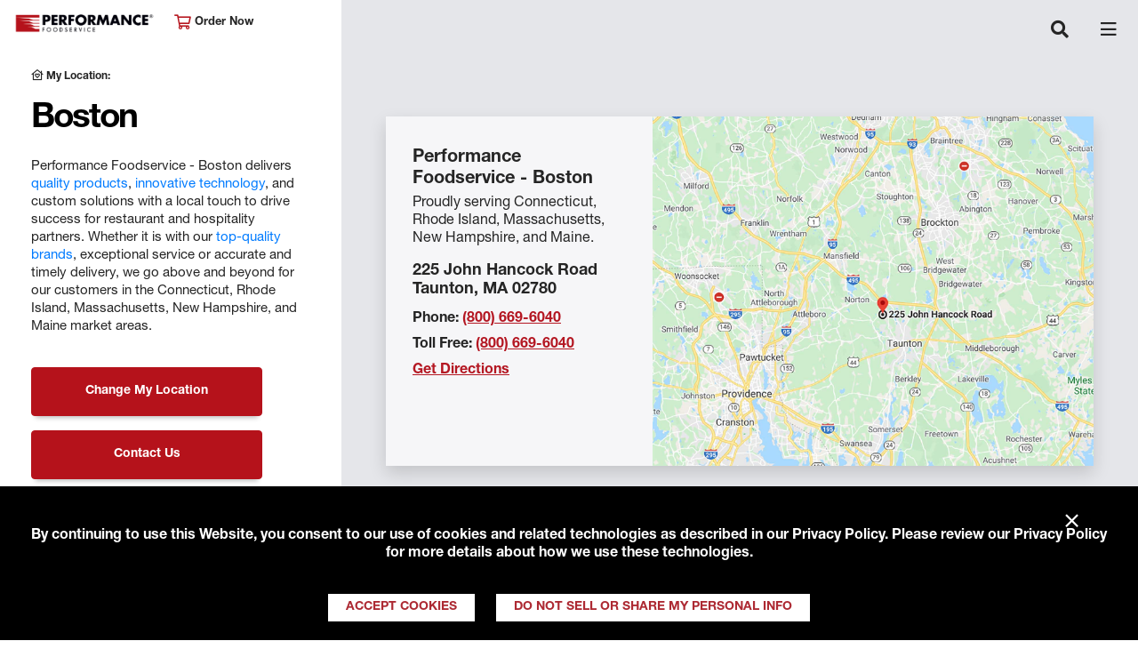

--- FILE ---
content_type: text/html; charset=utf-8
request_url: https://www.performancefoodservice.com/Our-Locations/Boston?set=true
body_size: 62577
content:
<!doctype html>

<html class="no-js" lang="en">

<head>
    <script>
var consentGiven =  
document 
.cookie 
.split(';') 
.filter(function(item){ 
return item.trim().indexOf("tracking_consent_") === 0}) 
.filter(function(item){ 
var segments = item.trim().split('='); 
if(segments && segments.length === 2 && segments[1] === 'yes'){ 
return true; 
} 
return false;}) 
.length > 0; 
if(consentGiven){ 
console.log('Consent cookie found and was accepted, loading Google Analytics.'); 
<!-- Google Tag Manager --> 
(function(w,d,s,l,i){w[l]=w[l]||[];w[l].push({'gtm.start': 
new Date().getTime(),event:'gtm.js'});var f=d.getElementsByTagName(s)[0], 
j=d.createElement(s),dl=l!='dataLayer'?'&l='+l:'';j.async=true;j.src= 
'https://www.googletagmanager.com/gtm.js?id='+i+dl;f.parentNode.insertBefore(j,f); 
})(window,document,'script','dataLayer','GTM-WF6B9GS'); 
<!-- End Google Tag Manager --> 
<!-- Global site tag (gtag.js) - Google Analytics --> 
var script = document.createElement('script'); 
script.setAttribute('async', ''); 
script.setAttribute('src', 'https://www.googletagmanager.com/gtag/js?id=UA-16011485-1'); 
document.head.appendChild(script); 
window.dataLayer = window.dataLayer || []; 
function gtag() { dataLayer.push(arguments); } 
gtag('js', new Date()); 
gtag('config', 'UA-16011485-1'); 
gtag('config', 'G-J0D2V98V9Z'); 
} 
else { 
console.log('Consent cookie not found or was not accepted, suppressing Google Analytics.'); 
} 
</script>
    <style>
  #RAAWebApp {
    margin-top: 10px !important;
    height: 350px !important;
  }
</style>

<script type="text/javascript" src="https://apex-prod-login.aws.roadnet.com/ActiveAlert/webapp/js/raa.js"></script>

<script type="text/javascript" src="https://apex-prod-login.aws.roadnet.com/ActiveAlert/webapp/js/raa.config.js"></script>

<script type="text/javascript" src="https://apex-prod-login.aws.roadnet.com/ActiveAlert/webapp/js/roadnet-active-alert.js"></script>

<script src=" https://kit.fontawesome.com/7b3393fdc6.js" crossorigin="anonymous"></script>

<script type="text/javascript">

    window.onload=function() {

        RoadnetActiveAlert.deploy({

            recipient: "ALLCUSTOMERS",

            id: "RAAWebApp",

            customerId: "0015000000XUM11",

            businessUnit:"MERCHANTSFS",

            quantityAliasId: "1"

        });

    };

</script>
    


    <script type="application/ld+json">
{
  "@context": "https://schema.org",
  "@type": "LocalBusiness",
  "name": "Performance Foodservice - Boston",
  "image": "https://www.performancefoodservice.com/-/media/PFS/Header/logo-pfs.png",
  "@id": "https://www.performancefoodservice.com/Our-Locations/Boston",
  "url": "https://www.performancefoodservice.com/Our-Locations/Boston",
  "telephone": "8006696040",
  "address": {
    "@type": "PostalAddress",
    "streetAddress": "225 John Hancock Road",
    "addressLocality": "Taunton",
    "addressRegion": "MA",
    "postalCode": "02780",
    "addressCountry": "US"
  },
  "geo": {
    "@type": "GeoCoordinates",
    "latitude": "41.9445168",
    "longitude": "-71.13705159999999"
  }  
}
</script>
    

    <meta charset="utf-8">
    
    <title>Food Service &amp; Restaurant Supply Boston, MA | Performance Foodservice</title>
    <meta name="description" content="Performance Foodservice provides food and resources for restaurants. Proudly serving Connecticut, Rhode Island, Massachusetts, New Hampshire, and Maine.">
    
    <meta name="format-detection" content="telephone=no">

    <meta http-equiv="X-UA-Compatible" content="IE=edge">
    <meta name="viewport" content="width=device-width, initial-scale=1" />
    <meta name="CODE_LANGUAGE" content="C#" />
    <meta name="vs_defaultClientScript" content="JavaScript" />
    <meta name="vs_targetSchema" content="http://schemas.microsoft.com/intellisense/ie5" />

    <meta property="og:title" content="Food Service &amp; Restaurant Supply Boston, MA | Performance Foodservice" />
    <meta property="og:description" content="Performance Foodservice provides food and resources for restaurants. Proudly serving Connecticut, Rhode Island, Massachusetts, New Hampshire, and Maine." />
    <meta property="og:image" content="https://www.performancefoodservice.com/-/media/PFS/Header/logo-pfs.png" />
    <meta property="og:url" content="http://www.performancefoodservice.com/Our-Locations/Boston?set=true" />
    <meta name="keywords" content="Performance Foodservice, Roma Foods, West Creek Foods, restaurant food supplier, foodservice supplier, premium food products" />

    <!-- <link rel="apple-touch-icon" href="icon.png"> -->
    <!-- TODO - favicon-->

    <link href="https://fonts.googleapis.com/css?family=Montserrat:400,700" rel="stylesheet">

    <link rel="stylesheet" href="/Sites/PFS/UI/dist/styles/main.bundle.css">
    <link rel="stylesheet" href="/Sites/Common/css/skip-to-main.css">
    <link rel="stylesheet" href="/Sites/Common/css/banner.css">

    <link rel="canonical" href="https://www.performancefoodservice.com/Our-Locations/Boston" />

</head>




<body class="pfs-interior">
    <!-- Google Tag Manager (noscript) -->
    <noscript>
        <iframe src="https://www.googletagmanager.com/ns.html?id=GTM-WF6B9GS"
                height="0" width="0" style="display:none;visibility:hidden"></iframe>
    </noscript>
    <!-- End Google Tag Manager (noscript) -->

    <div id="viewport-mask" class="viewport-mask">
        <div class="viewport-mask-message loading">

            <div class="screen-rotation">
                <i class="far fa-sync-alt"></i>
                <i class="far fa-mobile-android"></i>
                <p>Please rotate your device to view this content.</p>
            </div>

        </div>
    </div>

    

<nav class="pfs-header navbar fixed-top navbar-expand-xl">
    <div class="navbar-head">
        <a class="navbar-brand"
           style="background-image: url(/-/media/PFS/Header/Performancefoodservice-Header-Logo-new.png)" href="/">
            Performance Foodservice
        </a>
        <div class="location-selector">
            <a class="sign-in" href="/Company/Sign-In"><i class="far fa-cart-shopping"></i> Order Now</a>
        </div>
    </div>
    <div class="pfs-header-search-and-hamburger-container">
        <a href="/Company/Sign-In" class="navbar-sign-in">
            <i class="far fa-cart-shopping"></i>
        </a>
        <button class="navbar-search" type="button" aria-expanded="false" aria-label="Toggle navigation">
            <i class="fas fa-search"></i>
        </button>
        <button class="navbar-toggler" type="button" data-toggle="collapse" data-target="#header-navigation" aria-expanded="false" aria-label="Toggle navigation">
            <span class="navbar-toggler-icon"></span>
        </button>
    </div>

    <div class="collapse navbar-collapse justify-content-center" id="header-navigation">
        <ul class="navbar-nav">
                        <li class="nav-item dropdown">
                            <a class="nav-link" href="/About-Performance">
                                About Performance
                            </a>
                            <a class="nav-link-expand-option" aria-expanded="false" role="button" href="javascript:void(0)">
                                Expand About Performance
                            </a>
                            <span class="nav-arrow" data-toggle="dropdown" role="button" aria-haspopup="true" aria-expanded="false">
                                <i class="fas fa-angle-down"></i>
                            </span>
                            <div class="dropdown-menu fade" aria-labelledby="nav-item-df4dbfca-cccc-4c79-85ca-3110a36c4b81">
                                        <span class="dropdown-item"><a href="/About-Performance/Customers-We-Serve">Customers We Serve</a></span>
                                        <span class="dropdown-item"><a href="/About-Performance/Events">Events</a></span>
                                        <span class="dropdown-item"><a href="/About-Performance/Performance-Rewards">Performance Rewards</a></span>
                                        <span class="dropdown-item"><a href="/About-Performance/Leadership">Leadership</a></span>
                                        <span class="dropdown-item"><a href="/About-Performance/Responsibility">Responsibility</a></span>
                            </div>
                        </li>
                        <li class="nav-item dropdown">
                            <a class="nav-link" href="/Products-and-Services">
                                Products &amp; Services
                            </a>
                            <a class="nav-link-expand-option" aria-expanded="false" role="button" href="javascript:void(0)">
                                Expand Products &amp; Services
                            </a>
                            <span class="nav-arrow" data-toggle="dropdown" role="button" aria-haspopup="true" aria-expanded="false">
                                <i class="fas fa-angle-down"></i>
                            </span>
                            <div class="dropdown-menu fade" aria-labelledby="nav-item-d3ec0b13-b8a1-4c51-9ebe-49dc46aee0ac">
                                        <span class="dropdown-item"><a href="/Products-and-Services/Product-Categories">Product Categories</a></span>
                                        <span class="dropdown-item"><a href="/Products-and-Services/New-in-Stock">New in Stock</a></span>
                                        <span class="dropdown-item"><a href="/Products-and-Services/Our-Family-of-Brands">Our Family of Brands</a></span>
                                        <span class="dropdown-item"><a href="/Products-and-Services/Our-Supplier-Partners">Our Supplier Partners</a></span>
                                        <span class="dropdown-item"><a href="/Products-and-Services/Turnkey-Programs">Turnkey Programs</a></span>
                                        <span class="dropdown-item"><a href="/Products-and-Services/Custom-Solutions">Custom Solutions</a></span>
                            </div>
                        </li>
                        <li class="nav-item dropdown">
                            <a class="nav-link" href="/Your-Operation">
                                Your Operation
                            </a>
                            <a class="nav-link-expand-option" aria-expanded="false" role="button" href="javascript:void(0)">
                                Expand Your Operation
                            </a>
                            <span class="nav-arrow" data-toggle="dropdown" role="button" aria-haspopup="true" aria-expanded="false">
                                <i class="fas fa-angle-down"></i>
                            </span>
                            <div class="dropdown-menu fade" aria-labelledby="nav-item-1e940186-57c9-479d-878a-2d39e799b02e">
                                        <span class="dropdown-item"><a href="/Your-Operation/Performance-Rewards">Performance Rewards</a></span>
                                        <span class="dropdown-item"><a href="/Your-Operation/Sharpen-Your-Skills">Sharpen Your Skills</a></span>
                                        <span class="dropdown-item"><a href="/Your-Operation/Market-Trends">Market Trends</a></span>
                                        <span class="dropdown-item"><a href="/Your-Operation/Technology">Technology</a></span>
                                        <span class="dropdown-item"><a href="/Your-Operation/PFG-One-Source-Solution-Partners">PFG One Source Solution Partners</a></span>
                            </div>
                        </li>
                        <li class="nav-item dropdown">
                            <a class="nav-link" href="/Get-Inspired">
                                Get Inspired
                            </a>
                            <a class="nav-link-expand-option" aria-expanded="false" role="button" href="javascript:void(0)">
                                Expand Get Inspired
                            </a>
                            <span class="nav-arrow" data-toggle="dropdown" role="button" aria-haspopup="true" aria-expanded="false">
                                <i class="fas fa-angle-down"></i>
                            </span>
                            <div class="dropdown-menu fade" aria-labelledby="nav-item-8edab114-4ffe-48ff-a2bb-c3b031db95c9">
                                        <span class="dropdown-item"><a href="/Get-Inspired/Fresh-Kitchen-Concepts">Fresh Kitchen Concepts</a></span>
                                        <span class="dropdown-item"><a href="/Get-Inspired/New-in-Stock">New in Stock</a></span>
                                        <span class="dropdown-item"><a href="/Get-Inspired/Chefs-Council">Meet Our Chef&#39;s Council</a></span>
                                        <span class="dropdown-item"><a href="/Get-Inspired/The-DISH">The Dish</a></span>
                                        <span class="dropdown-item"><a href="/Get-Inspired/Recipes">Recipes</a></span>
                                        <span class="dropdown-item"><a href="/Get-Inspired/Newsletter-Signup">Newsletter Signup</a></span>
                            </div>
                        </li>
                        <li class="nav-item dropdown">
                            <a class="nav-link" href="/Join-Our-Family">
                                Join Our Family
                            </a>
                            <a class="nav-link-expand-option" aria-expanded="false" role="button" href="javascript:void(0)">
                                Expand Join Our Family
                            </a>
                            <span class="nav-arrow" data-toggle="dropdown" role="button" aria-haspopup="true" aria-expanded="false">
                                <i class="fas fa-angle-down"></i>
                            </span>
                            <div class="dropdown-menu fade" aria-labelledby="nav-item-3925c55d-a6fd-483d-b379-e17f3f2ed749">
                                        <span class="dropdown-item"><a href="/Join-Our-Family/Become-a-Customer">Become a Customer</a></span>
                                        <span class="dropdown-item"><a href="/Join-Our-Family/Careers">Careers</a></span>
                                        <span class="dropdown-item"><a href="/Join-Our-Family/Drive-With-Us">Drive with Us</a></span>
                                        <span class="dropdown-item"><a href="/Join-Our-Family/Newsletter-Signup">Newsletter Signup</a></span>
                                        <span class="dropdown-item"><a href="https://www.rangeme.com/performancefoodgroup">Become A Supplier</a></span>
                            </div>
                        </li>

        <li class="nav-item d-lg-none nav-red">
            <a class="nav-link" href="/Join-our-Family/Become-a-Customer-Form">
                Become A Customer
            </a>
        </li>
        <li class="nav-item d-lg-none nav-black">
            <a class="nav-link" href="/our-locations">
                View Our Locations
            </a>
            <span class="current-location">
                <i class="far fa-home-heart"></i>
                My Location: Boston
            </span>
            </li>


            <li class="nav-item" id="header-search">
                <button aria-label="Search" class="nav-link search-trigger">
                    <i class="fas fa-search"></i>
                </button>
                <form role="search" class="search-form" action="/Search">
                    <label for="search" class="search-label">Search</label>
                    <input type="text" name="searchTerm" class="form-control search-input">
                    <button type="submit" class="search-submit" aria-label="Search">
                        <span aria-hidden="true"><i class="fas fa-arrow-right"></i></span>
                    </button>
                </form>
            </li>
        </ul>
    </div>
</nav>


<div aria-modal="true" id="search-modal">
    

<!-- START SEARCHBOX COMPONENT -->
<form role="search" class="search-form" id="search" action="/Search">

<label for="searchTerm" class="search-label">Can we help you find something?</label>
    <input type="search" id="searchTerm" name="searchTerm" class="form-control search-input">

    <button type="submit" class="search-submit" aria-label="Search">
        <span aria-hidden="true"><i class="fas fa-arrow-right"></i></span>
    </button>
</form>
<!-- END SEARCHBOX COMPONENT -->
   
    <button type="button" class="close search-close" aria-label="Close">
        <span aria-hidden="true">&times;</span>
    </button>
</div>

    <main id="main" class="main-layout sticky-left-panel ">
        <div class="left-rail">
            <div id="left-panel" class="left-panel">
                


<section class="left-panel-content">
            <span class="content-label"><i class="far fa-home-heart"></i> My Location:</span>

        <h2>Boston</h2>

        <div class="d-sm-none">
            <p style="margin: 0px 0px 11px;">Performance Foodservice - Boston delivers <a href="/Products-and-Services/Product-Categories">quality products</a>, <a href="/Your-Operation/Technology">innovative technology</a>, and custom solutions with a local touch to drive success for restaurant and hospitality partners. Whether it is with our <a href="/Products-and-Services/Our-Family-of-Brands">top-quality brands</a>, exceptional service or accurate and timely delivery, we go above and beyond for our customers in the Connecticut, Rhode Island, Massachusetts, New Hampshire, and Maine market areas. </p>
        </div>

        <div class="d-none d-sm-block">
            <p style="margin: 0px 0px 11px;">Performance Foodservice - Boston delivers <a href="/Products-and-Services/Product-Categories">quality products</a>, <a href="/Your-Operation/Technology">innovative technology</a>, and custom solutions with a local touch to drive success for restaurant and hospitality partners. Whether it is with our <a href="/Products-and-Services/Our-Family-of-Brands">top-quality brands</a>, exceptional service or accurate and timely delivery, we go above and beyond for our customers in the Connecticut, Rhode Island, Massachusetts, New Hampshire, and Maine market areas. </p>
        </div>
    <div class="btn-container">



            <a class="btn btn-primary text-white" href="/our-locations?clear=true">Change My Location</a>
            <a class="btn btn-primary text-white" href="/Company/Contact-Us/Contact-Boston">Contact Us</a>
    </div>
</section>


                <!-- BEGIN ACCOUNT BUTTON CONTAINER COMPONENT -->
                <div class="account-btn-container">
                    <div>
                        <a class="red-hover" href="/Join-our-Family/Become-a-Customer-Form">Become A Customer</a>
                    </div>
                    <div>
                        <a class="red-hover" href="/our-locations">View Our Locations</a>
                    </div>
                </div>
                <!-- END ACCOUNT BUTTON CONTAINER COMPONENT -->
                <!-- BEGIN SOCIAL BUTTON CONTAINER COMPONENT -->
                <div class="social-btn-container">
                        <a aria-label="Share to Facebook" class="yellow-hover" href="https://www.facebook.com/performancefoodservice" target="_blank" rel="noopener noreferrer"><i class="fab fa-facebook-f"></i></a>
                        <a aria-label="Share to Instagram" class="yellow-hover" href="https://www.instagram.com/performancefoodservice/" target="_blank" rel="noopener noreferrer"><i class="fab fa-instagram"></i></a>
                        <a aria-label="Share to LinkedIn" class="yellow-hover" href="https://www.linkedin.com/company/performance-foodservice/" target="_blank" rel="noopener noreferrer"><i class="fab fa-linkedin-in"></i></a>
                        <a aria-label="Share to Youtube" class="yellow-hover" href="https://www.youtube.com/user/PerformanceFS" target="_blank" rel="noopener noreferrer"><i class="fab fa-youtube"></i></a>
                </div>
                <!-- END SOCIAL BUTTON CONTAINER COMPONENT -->

            </div>
        </div>

        <div class="main-content">
            <div>
                


<!-- START LOCATION HERO DETAIL COMPONENT -->
<div class="location-detail-hero">
    <div class="location-detail-hero-info">

        <div class="location-detail-hero-location">
            <h2 class="location-detail-hero-header">Performance Foodservice - Boston</h2>
                <p class="location-detail-hero-areas-served">Proudly serving Connecticut, Rhode Island, Massachusetts, New Hampshire, and Maine.</p>
            <p class="location-detail-hero-address">
                225 John Hancock Road

                <br />Taunton, MA 02780
            </p>

                <p class="location-detail-hero-detail">
                    Phone: <a class="location-detail-hero-link" href="tel:8006696040">(800) 669-6040</a>
                </p>

                <p class="location-detail-hero-detail">
                    Toll Free: <a class="location-detail-hero-link" href="tel:8006696040">(800) 669-6040</a>
                </p>


                <p class="location-detail-hero-detail">
                    <a href="https://www.google.com/maps/dir//225+John+Hancock+Road,+Taunton,+MA+02780/@41.9541345,-71.3996046,10z/data=!4m8!4m7!1m0!1m5!1m1!1s0x89e48b0799c339c5:0x1678b0ffbdab4cbc!2m2!1d-71.1352461!2d41.9446829" class="location-detail-hero-link" >Get Directions</a>
                </p>
        </div>
        <div class="location-detail-hero-quick-links">
            <h2 class="location-detail-hero-header"></h2>
            <ul class="location-detail-hero-list">

                                                                            </ul>
        </div>

    </div>

<a href="https://www.google.com/maps/dir//225+John+Hancock+Road,+Taunton,+MA+02780/@41.9541345,-71.3996046,10z/data=!4m8!4m7!1m0!1m5!1m1!1s0x89e48b0799c339c5:0x1678b0ffbdab4cbc!2m2!1d-71.1352461!2d41.9446829" class="location-detail-hero-map" aria-label="Location Map" title="Location Map" aria-labelledby="0ab4a154-bbdf-4842-be62-36b884d5aea7" >            <div class="location-detail-hero-map" style="background-image: url(/-/media/PFS/Locations/Detail/performancefoodservice-OurLocations-Boston2-detail.jpg);"></div>
</a></div>
<!-- END LOCATION HERO DETAIL COMPONENT -->
    <!-- BEGIN CARD horizontal COMPONENT MARKUP -->
    <div class="pfs-carousel pfs-carousel pfs-carousel-hcard">

        <div class="heading-container">

                <h2 class="heading-title">Featured Brands</h2>

        </div>


        <div class="swiper-container">
            <div class="swiper-wrapper">

                    <!-- START CARD -->
                    <div class="swiper-slide">
                        <div class="card pfs-card-horizontal pfs-card-horizontal-paragraph">
                            <div class="row">

                                <div class="card-img-container" style="background-image: url(/-/media/PFS/Feature/Brand-Logo-Images/performancefoodservice-Brands-BountifulHarvestNEW-ft.jpg);"></div>

                                <div class="card-body-container">

                                    <div class="card-body">


                                        <h2 class="card-title">
                                            <a href="" target="">Bountiful Harvest</a>
                                        </h2>
                                        <p class="card-paragraph">Bountiful Harvest offers delicious frozen potatoes and French fries, as well as minimally processed produce in canned, refrigerated, frozen and dried formats.</p>
                                    </div>
                                    <div class="card-link-cont">
                                        <a href="" target=""></a>
                                    </div>
                                </div>
                            </div>
                        </div>
                    </div>
                    <!-- END CARD -->
                    <!-- START CARD -->
                    <div class="swiper-slide">
                        <div class="card pfs-card-horizontal pfs-card-horizontal-paragraph">
                            <div class="row">

                                <div class="card-img-container" style="background-image: url(/-/media/PFS/Feature/Brand-Logo-Images/performancefoodservice-brands-BrickfireBakery-ft.jpg);"></div>

                                <div class="card-body-container">

                                    <div class="card-body">


                                        <h2 class="card-title">
                                            <a href="" target="">Brickfire Bakery</a>
                                        </h2>
                                        <p class="card-paragraph">Brickfire Bakery&#174; incorporates wholesome ingredients and traditional recipes to deliver raw, par-baked and finished goods that combine delicious flavor with operator convenience.</p>
                                    </div>
                                    <div class="card-link-cont">
                                        <a href="" target=""></a>
                                    </div>
                                </div>
                            </div>
                        </div>
                    </div>
                    <!-- END CARD -->
                    <!-- START CARD -->
                    <div class="swiper-slide">
                        <div class="card pfs-card-horizontal pfs-card-horizontal-paragraph">
                            <div class="row">

                                <div class="card-img-container" style="background-image: url(/-/media/PFS/Feature/Brand-Logo-Images/performancefoodservice-brands-CobblestreetMKT-ft.jpg);"></div>

                                <div class="card-body-container">

                                    <div class="card-body">


                                        <h2 class="card-title">
                                            <a href="" target="">Cobblestreet MKT.</a>
                                        </h2>
                                        <p class="card-paragraph">From the beautifully-browned roasted meats to the farmhouse and American classic cheeses, and all the accompanying comforts of a classic delicatessen, Cobblestreet MKT. delivers.</p>
                                    </div>
                                    <div class="card-link-cont">
                                        <a href="" target=""></a>
                                    </div>
                                </div>
                            </div>
                        </div>
                    </div>
                    <!-- END CARD -->
                    <!-- START CARD -->
                    <div class="swiper-slide">
                        <div class="card pfs-card-horizontal pfs-card-horizontal-paragraph">
                            <div class="row">

                                <div class="card-img-container" style="background-image: url(/-/media/PFS/Feature/Brand-Logo-Images/performancefoodservice-brands-CulinarySecrets-ft.jpg);"></div>

                                <div class="card-body-container">

                                    <div class="card-body">


                                        <h2 class="card-title">
                                            <a href="" target="">Culinary Secrets</a>
                                        </h2>
                                        <p class="card-paragraph">A trusted selection of food essentials that keeps the pantry well-stocked – and keeps you cooking your best.</p>
                                    </div>
                                    <div class="card-link-cont">
                                        <a href="" target=""></a>
                                    </div>
                                </div>
                            </div>
                        </div>
                    </div>
                    <!-- END CARD -->
                    <!-- START CARD -->
                    <div class="swiper-slide">
                        <div class="card pfs-card-horizontal pfs-card-horizontal-paragraph">
                            <div class="row">

                                <div class="card-img-container" style="background-image: url(/-/media/PFS/Feature/Brand-Logo-Images/performancefoodservice-brands-EagleRidge-ft.jpg);"></div>

                                <div class="card-body-container">

                                    <div class="card-body">


                                        <h2 class="card-title">
                                            <a href="" target="">Eagle Ridge</a>
                                        </h2>
                                        <p class="card-paragraph">With a heritage built on trust, Eagle Ridge brings the art form and craft of butchery to the center of the plate. </p>
                                    </div>
                                    <div class="card-link-cont">
                                        <a href="" target=""></a>
                                    </div>
                                </div>
                            </div>
                        </div>
                    </div>
                    <!-- END CARD -->
                    <!-- START CARD -->
                    <div class="swiper-slide">
                        <div class="card pfs-card-horizontal pfs-card-horizontal-paragraph">
                            <div class="row">

                                <div class="card-img-container" style="background-image: url(/-/media/PFS/Feature/Brand-Logo-Images/performancefoodservice-brands-EverFry-ft.jpg);"></div>

                                <div class="card-body-container">

                                    <div class="card-body">


                                        <h2 class="card-title">
                                            <a href="" target="">EverFry</a>
                                        </h2>
                                        <p class="card-paragraph">EverFry, EverLight and EverRich Brands: these three Ever Brands make up a family of premium fry shortening, pan coating, and liquid butter alternatives.</p>
                                    </div>
                                    <div class="card-link-cont">
                                        <a href="" target=""></a>
                                    </div>
                                </div>
                            </div>
                        </div>
                    </div>
                    <!-- END CARD -->
                    <!-- START CARD -->
                    <div class="swiper-slide">
                        <div class="card pfs-card-horizontal pfs-card-horizontal-paragraph">
                            <div class="row">

                                <div class="card-img-container" style="background-image: url(/-/media/PFS/Feature/Brand-Logo-Images/performancefoodservice-brands-FairMeadow-ft.jpg);"></div>

                                <div class="card-body-container">

                                    <div class="card-body">


                                        <h2 class="card-title">
                                            <a href="" target="">Fair Meadow</a>
                                        </h2>
                                        <p class="card-paragraph">Fair Meadow&#174; celebrates the heritage of local farmers with an assortment of dairy delivered right to your door.</p>
                                    </div>
                                    <div class="card-link-cont">
                                        <a href="" target=""></a>
                                    </div>
                                </div>
                            </div>
                        </div>
                    </div>
                    <!-- END CARD -->
                    <!-- START CARD -->
                    <div class="swiper-slide">
                        <div class="card pfs-card-horizontal pfs-card-horizontal-paragraph">
                            <div class="row">

                                <div class="card-img-container" style="background-image: url(/-/media/PFS/Feature/Brand-Logo-Images/performancefoodservice-brands-GoodRoots-ft.jpg);"></div>

                                <div class="card-body-container">

                                    <div class="card-body">


                                        <h2 class="card-title">
                                            <a href="" target="">Good Roots</a>
                                        </h2>
                                        <p class="card-paragraph">Fresh produce is the heart of foodservice – and Good Roots&#174; is simply the name to know. A hand-picked selection that’s vibrant, versatile, and irresistible to your customers.</p>
                                    </div>
                                    <div class="card-link-cont">
                                        <a href="" target=""></a>
                                    </div>
                                </div>
                            </div>
                        </div>
                    </div>
                    <!-- END CARD -->
                    <!-- START CARD -->
                    <div class="swiper-slide">
                        <div class="card pfs-card-horizontal pfs-card-horizontal-paragraph">
                            <div class="row">

                                <div class="card-img-container" style="background-image: url(/-/media/PFS/Feature/Brand-Logo-Images/performancefoodservice-brands-HiddenBay-ft.jpg);"></div>

                                <div class="card-body-container">

                                    <div class="card-body">


                                        <h2 class="card-title">
                                            <a href="" target="">Hidden Bay</a>
                                        </h2>
                                        <p class="card-paragraph">Hidden Bay&#174; is the go-to for versatile, prepared seafood items that drive menu success. Hidden Bay means quality seafood – for every plate and every customer.</p>
                                    </div>
                                    <div class="card-link-cont">
                                        <a href="" target=""></a>
                                    </div>
                                </div>
                            </div>
                        </div>
                    </div>
                    <!-- END CARD -->
                    <!-- START CARD -->
                    <div class="swiper-slide">
                        <div class="card pfs-card-horizontal pfs-card-horizontal-paragraph">
                            <div class="row">

                                <div class="card-img-container" style="background-image: url(/-/media/PFS/Feature/Brand-Logo-Images/performancefoodservice-brands-Intros-ft.jpg);"></div>

                                <div class="card-body-container">

                                    <div class="card-body">


                                        <h2 class="card-title">
                                            <a href="" target="">Intros</a>
                                        </h2>
                                        <p class="card-paragraph">Intros&#174; offers a wide variety of crowd-pleasing appetizers that drive customer loyalty.</p>
                                    </div>
                                    <div class="card-link-cont">
                                        <a href="" target=""></a>
                                    </div>
                                </div>
                            </div>
                        </div>
                    </div>
                    <!-- END CARD -->
                    <!-- START CARD -->
                    <div class="swiper-slide">
                        <div class="card pfs-card-horizontal pfs-card-horizontal-paragraph">
                            <div class="row">

                                <div class="card-img-container" style="background-image: url(/-/media/PFS/Feature/Brand-Logo-Images/performancefoodservice-brands-Legacy72-ft.jpg);"></div>

                                <div class="card-body-container">

                                    <div class="card-body">


                                        <h2 class="card-title">
                                            <a href="" target="">Legacy 72</a>
                                        </h2>
                                        <p class="card-paragraph">Legacy 72™ by Eagle Ridge&#174; takes the trusted heritage of Eagle Ridge a step further, delivering the pinnacle of specialty meats and custom cuts offered under the Eagle Ridge name. </p>
                                    </div>
                                    <div class="card-link-cont">
                                        <a href="" target=""></a>
                                    </div>
                                </div>
                            </div>
                        </div>
                    </div>
                    <!-- END CARD -->
                    <!-- START CARD -->
                    <div class="swiper-slide">
                        <div class="card pfs-card-horizontal pfs-card-horizontal-paragraph">
                            <div class="row">

                                <div class="card-img-container" style="background-image: url(/-/media/PFS/Feature/Brand-Logo-Images/performancefoodservice-brands-Nautifish-ft.jpg);"></div>

                                <div class="card-body-container">

                                    <div class="card-body">


                                        <h2 class="card-title">
                                            <a href="" target="">Nautifish</a>
                                        </h2>
                                        <p class="card-paragraph">From hallmark lobster and salmon to the latest in-demand species, Nautifish&#174; takes care behind the scenes to ensure quality front and center of every dish.</p>
                                    </div>
                                    <div class="card-link-cont">
                                        <a href="" target=""></a>
                                    </div>
                                </div>
                            </div>
                        </div>
                    </div>
                    <!-- END CARD -->
                    <!-- START CARD -->
                    <div class="swiper-slide">
                        <div class="card pfs-card-horizontal pfs-card-horizontal-paragraph">
                            <div class="row">

                                <div class="card-img-container" style="background-image: url(/-/media/PFS/Feature/performancefoodservice-RFSBrands-ReinhartDirect-ft.jpg);"></div>

                                <div class="card-body-container">

                                    <div class="card-body">


                                        <h2 class="card-title">
                                            <a href="http://www.gourmetfoodservicegrouprfs.com/" target="">Performance Direct</a>
                                        </h2>
                                        <p class="card-paragraph">Gourmet Foodservice provides the highest quality, origin-specific products available. Imported specialties include cheese, chocolates, seafood, meats &amp; game, fruit purees, oils &amp; vinegars, sausages, and more.</p>
                                    </div>
                                    <div class="card-link-cont">
                                        <a href="http://www.gourmetfoodservicegrouprfs.com/" target="">Learn More</a>
                                    </div>
                                </div>
                            </div>
                        </div>
                    </div>
                    <!-- END CARD -->
                    <!-- START CARD -->
                    <div class="swiper-slide">
                        <div class="card pfs-card-horizontal pfs-card-horizontal-paragraph">
                            <div class="row">

                                <div class="card-img-container" style="background-image: url(/-/media/PFS/Feature/Brand-Logo-Images/performancefoodservice-brands-PrairieCreek-ft.jpg);"></div>

                                <div class="card-body-container">

                                    <div class="card-body">


                                        <h2 class="card-title">
                                            <a href="" target="">Prairie Creek</a>
                                        </h2>
                                        <p class="card-paragraph">Prairie Creek&#174; is a trusted brand that includes many popular, time-tested meat favorites that make it easy for operators to serve center-of-plate lamb, pork and beef items such as delicious bacon, burgers and hotdogs.</p>
                                    </div>
                                    <div class="card-link-cont">
                                        <a href="" target=""></a>
                                    </div>
                                </div>
                            </div>
                        </div>
                    </div>
                    <!-- END CARD -->
                    <!-- START CARD -->
                    <div class="swiper-slide">
                        <div class="card pfs-card-horizontal pfs-card-horizontal-paragraph">
                            <div class="row">

                                <div class="card-img-container" style="background-image: url(/-/media/PFS/Feature/Brand-Logo-Images/performancefoodservice-brands-ProPak-ft.jpg);"></div>

                                <div class="card-body-container">

                                    <div class="card-body">


                                        <h2 class="card-title">
                                            <a href="" target="">ProPak</a>
                                        </h2>
                                        <p class="card-paragraph">ProPak&#174; products offer a multi-faceted line of foodservice quality disposable items that satisfy the important take-out needs of any operation.</p>
                                    </div>
                                    <div class="card-link-cont">
                                        <a href="" target=""></a>
                                    </div>
                                </div>
                            </div>
                        </div>
                    </div>
                    <!-- END CARD -->
                    <!-- START CARD -->
                    <div class="swiper-slide">
                        <div class="card pfs-card-horizontal pfs-card-horizontal-paragraph">
                            <div class="row">

                                <div class="card-img-container" style="background-image: url(/-/media/PFS/Feature/Brand-Logo-Images/performancefoodservice-brands-ProPower-ft.jpg);"></div>

                                <div class="card-body-container">

                                    <div class="card-body">


                                        <h2 class="card-title">
                                            <a href="" target="">ProPower</a>
                                        </h2>
                                        <p class="card-paragraph">ProPower™ equips the foodservice operator with a complete offering of professional strength chemicals, janitorial and ancillary products designed for all cleaning and sanitizing solutions.</p>
                                    </div>
                                    <div class="card-link-cont">
                                        <a href="" target=""></a>
                                    </div>
                                </div>
                            </div>
                        </div>
                    </div>
                    <!-- END CARD -->
                    <!-- START CARD -->
                    <div class="swiper-slide">
                        <div class="card pfs-card-horizontal pfs-card-horizontal-paragraph">
                            <div class="row">

                                <div class="card-img-container" style="background-image: url(/-/media/PFS/Feature/Brand-Logo-Images/performancefoodservice-brands-ProWare-ft.jpg);"></div>

                                <div class="card-body-container">

                                    <div class="card-body">


                                        <h2 class="card-title">
                                            <a href="" target="">ProWare</a>
                                        </h2>
                                        <p class="card-paragraph">ProWare&#174; presents a quality selection of foodservice small wares and supplies for both front and back of the house. </p>
                                    </div>
                                    <div class="card-link-cont">
                                        <a href="" target=""></a>
                                    </div>
                                </div>
                            </div>
                        </div>
                    </div>
                    <!-- END CARD -->
                    <!-- START CARD -->
                    <div class="swiper-slide">
                        <div class="card pfs-card-horizontal pfs-card-horizontal-paragraph">
                            <div class="row">

                                <div class="card-img-container" style="background-image: url(/-/media/PFS/Feature/Brand-Logo-Images/performancefoodservice-brands-Rejuv--edit-ft.jpg);"></div>

                                <div class="card-body-container">

                                    <div class="card-body">


                                        <h2 class="card-title">
                                            <a href="" target="">Rejuv</a>
                                        </h2>
                                        <p class="card-paragraph">Rejuv&#174; provides refreshing beverage solutions to all types of foodservice and hospitality operations, from schools and healthcare to restaurants, bars and beyond.</p>
                                    </div>
                                    <div class="card-link-cont">
                                        <a href="" target=""></a>
                                    </div>
                                </div>
                            </div>
                        </div>
                    </div>
                    <!-- END CARD -->
                    <!-- START CARD -->
                    <div class="swiper-slide">
                        <div class="card pfs-card-horizontal pfs-card-horizontal-paragraph">
                            <div class="row">

                                <div class="card-img-container" style="background-image: url(/-/media/PFS/Feature/Brand-Logo-Images/performancefoodservice-brands-Ridgeline-ft.jpg);"></div>

                                <div class="card-body-container">

                                    <div class="card-body">


                                        <h2 class="card-title">
                                            <a href="" target="">Ridgeline Coffee Roasters</a>
                                        </h2>
                                        <p class="card-paragraph">Ridgeline Coffee Roasters&#174; provides foodservice and gourmet coffeehouses with a delicious selection that customers will savor sip after sip.</p>
                                    </div>
                                    <div class="card-link-cont">
                                        <a href="" target=""></a>
                                    </div>
                                </div>
                            </div>
                        </div>
                    </div>
                    <!-- END CARD -->
                    <!-- START CARD -->
                    <div class="swiper-slide">
                        <div class="card pfs-card-horizontal pfs-card-horizontal-paragraph">
                            <div class="row">

                                <div class="card-img-container" style="background-image: url(/-/media/PFS/Feature/Brand-Logo-Images/performancefoodservice-brands-SanPablo-ft.jpg);"></div>

                                <div class="card-body-container">

                                    <div class="card-body">


                                        <h2 class="card-title">
                                            <a href="" target="">San Pablo</a>
                                        </h2>
                                        <p class="card-paragraph">San Pablo&#174; offers freedom: to create traditional Mexican dishes, Tex-Mex favorites, Mexican-inspired creations or fun twists on typical American dishes.</p>
                                    </div>
                                    <div class="card-link-cont">
                                        <a href="" target=""></a>
                                    </div>
                                </div>
                            </div>
                        </div>
                    </div>
                    <!-- END CARD -->
                    <!-- START CARD -->
                    <div class="swiper-slide">
                        <div class="card pfs-card-horizontal pfs-card-horizontal-paragraph">
                            <div class="row">

                                <div class="card-img-container" style="background-image: url(/-/media/PFS/Feature/Brand-Logo-Images/performancefoodservice-brands-SilverBrook-ft.jpg);"></div>

                                <div class="card-body-container">

                                    <div class="card-body">


                                        <h2 class="card-title">
                                            <a href="" target="">SilverBrook</a>
                                        </h2>
                                        <p class="card-paragraph">SilverBrook&#174; offers wholesome egg and poultry products produced to our stringent specifications that ensure freshness and quality. Quality and choice come together in SilverBrook. </p>
                                    </div>
                                    <div class="card-link-cont">
                                        <a href="" target=""></a>
                                    </div>
                                </div>
                            </div>
                        </div>
                    </div>
                    <!-- END CARD -->
                    <!-- START CARD -->
                    <div class="swiper-slide">
                        <div class="card pfs-card-horizontal pfs-card-horizontal-paragraph">
                            <div class="row">

                                <div class="card-img-container" style="background-image: url(/-/media/PFS/Feature/Brand-Logo-Images/performancefoodservice-brands-Trescerro-ft.jpg);"></div>

                                <div class="card-body-container">

                                    <div class="card-body">


                                        <h2 class="card-title">
                                            <a href="" target="">Trescerro Premium Teas</a>
                                        </h2>
                                        <p class="card-paragraph">Trescerro&#174; Premium Teas tickle the taste buds and allow for the satisfied feeling that comes with brewing the perfect cup of tea.</p>
                                    </div>
                                    <div class="card-link-cont">
                                        <a href="" target=""></a>
                                    </div>
                                </div>
                            </div>
                        </div>
                    </div>
                    <!-- END CARD -->
                    <!-- START CARD -->
                    <div class="swiper-slide">
                        <div class="card pfs-card-horizontal pfs-card-horizontal-paragraph">
                            <div class="row">

                                <div class="card-img-container" style="background-image: url(/-/media/PFS/Feature/Brand-Logo-Images/performancefoodservice-brands-VillaFrizzoni--edit-ft.jpg);"></div>

                                <div class="card-body-container">

                                    <div class="card-body">


                                        <h2 class="card-title">
                                            <a href="" target="">Villa Frizzoni</a>
                                        </h2>
                                        <p class="card-paragraph">Villa Frizzoni&#174; features tempting products that have been carefully selected to reflect the heritage and flavorful essence of Italian cuisine.</p>
                                    </div>
                                    <div class="card-link-cont">
                                        <a href="" target=""></a>
                                    </div>
                                </div>
                            </div>
                        </div>
                    </div>
                    <!-- END CARD -->
            </div>
            <div class="swiper-pagination"></div>
            <div class="swiper-button-prev"></div>
            <div class="swiper-button-next"></div>
        </div>
    </div>
<div class="rte-content">
    <br />
<p>Our thousands of products cover everything from condiments to fresh caught fish. We&rsquo;re constantly in the kitchen, exploring new ways to add quality, value, and flavor to our customers&rsquo; menus. <a href="/Products-and-Services/Our-Family-of-Brands">Click here to View More of our Exclusive Brands</a>.
</p>
<p><em>**Contact your sales representative for more information about availability in your area.</em></p>
</div>


    <!-- START ACTIONSTRIP COMPONENT -->
            <div class="action-strip action-strip-red">
<img src="/-/media/PFS/Action-Strip/actionstrip-customer-icon.svg?la=en&amp;hash=F95BD1BC75168BF3F9D4E8802B4F7479" class="action-strip-icon" alt="" />                <div class="action-strip-text">
                    <h3 class="action-strip-header">Join Our Family</h3>
                    <div class="action-strip-rte-content">
                        <p>Become a customer today and experience the Performance Foodservice difference. </p>
                    </div>
                </div>

                <a href="/Join-Our-Family/Become-a-Customer-Form" class="btn btn-outline-secondary action-strip-btn" >Become a Customer</a>
            </div>
    <!-- END ACTIONSTRIP COMPONENT -->



<!-- BEGIN FOOTER COMPONENT -->
<footer class="pfs-footer">
    <div class="footer-section footer-message">
        <p>
            We deliver thousands of products to more than 125,000 customers. We enable those who think impossible is a good reason to try something.
        </p>
        <p class="disclaimer">
            &copy; Copyright 2026 Performance Foodservice, a <strong><a rel="noopener noreferrer" href="http://www.pfgc.com" target="_blank">Performance Food Group</a></strong> company <a href="/Company/Terms-of-Use-and-Privacy"><strong>Privacy Policy</strong></a>, <a href="http://www.pfgc.com/About/Notice-at-Collection" target="_blank"><strong>Notice at Collection</strong></a>, <a href="/Company/Fuel-Surcharge-Notice"><strong>Fuel Surcharge Notice</strong></a>&nbsp;and&nbsp;<strong><a href="/Do-Not-Sell-Info">Do Not Sell or Share My Personal Information</a></strong>
        </p>
    </div>
    <div class="footer-section footer-location">
        <p class="footer-location-item"><i class="far fa-home-heart"></i> &nbsp;My Location</p>
        <p class="footer-location-item"><a href="/Our-Locations/Boston" class="footer-location-title">Performance Foodservice - Boston</a></p>
        <p class="footer-location-item"><a href="tel:8006696040">(800) 669-6040</a></p>
            <p class="footer-location-item">
                <a href="https://www.google.com/maps/dir//225+John+Hancock+Road,+Taunton,+MA+02780/@41.9541345,-71.3996046,10z/data=!4m8!4m7!1m0!1m5!1m1!1s0x89e48b0799c339c5:0x1678b0ffbdab4cbc!2m2!1d-71.1352461!2d41.9446829" target="_blank">Get Directions</a>
            </p>
    </div>
    <div class="footer-section footer-links">
        <div class="link-col">
        </div>
    </div>
    <!-- BEGIN SOCIAL BUTTON CONTAINER COMPONENT -->
    <div class="social-btn-container">
            <a tabindex="0" aria-label="Share to Facebook" class="yellow-hover" href="https://www.facebook.com/performancefoodservice" target="_blank" rel="noopener noreferrer"><i class="fab fa-facebook-f"></i></a>
            <a tabindex="0" aria-label="Share to Instagram" class="yellow-hover" href="https://www.instagram.com/performancefoodservice/" target="_blank" rel="noopener noreferrer"><i class="fab fa-instagram"></i></a>
            <a tabindex="0" aria-label="Share to LinkedIn" class="yellow-hover" href="https://www.linkedin.com/company/performance-foodservice/" target="_blank" rel="noopener noreferrer"><i class="fab fa-linkedin-in"></i></a>
            <a tabindex="0" aria-label="Share to Youtube" class="yellow-hover" href="https://www.youtube.com/user/PerformanceFS" target="_blank" rel="noopener noreferrer"><i class="fab fa-youtube"></i></a>
    </div>
    <!-- END SOCIAL BUTTON CONTAINER COMPONENT -->
</footer>
<!-- END FOOTER COMPONENT -->

            </div>
        </div>
    </main>

    
    
</body>



<script type="text/javascript" src="//s7.addthis.com/js/300/addthis_widget.js#pubid=ra-5488845961e0b208" async="async"></script>
<script>
    var PFS = {
        config: {
            fullpageLicenseKey: "F7ED28DD-0C3D461A-BFB18B70-BC7E6544",
            carousel: {
                // Duration in milliseconds between autoplay carousel slide transitions
                autoplayDelay: 3000
            },
            search: {
                searchResultsPerPage: 10,
                labelResults: "results",
                labelFor: "for",
                searchBoxLabelWithSearchTerm: "You searched for",
                searchBoxLabelWithoutSearchTerm: "Can we help you find something?",
                noResultsMessage: "There are no results for the selected search criteria.",
                dynamicListingData: typeof dynamicListingData !== "undefined" ? dynamicListingData : []
            },
            isDev: false,
        }
    };
</script>
<script type="text/javascript" src="/Sites/Common/js/skipToMainScript.bundle.js"></script>
<script type="text/javascript" src="/Sites/Common/js/gdprBanner.bundle.js"></script>
<script type="text/javascript" src="/Sites/PFS/UI/dist/scripts/main.bundle.js"></script>

    <link rel="stylesheet" href="/Sites/Common/css/banner.css" />
    <script>
        var PFS = PFS || {};
        PFS.config = PFS.config || {};
        PFS.config.trackingConsent = {
            cookieKey: 'tracking_consent_pfs',
            cookieSettings: ';path=/;max-age=31536000',
            bannerContainer: document.body,
            text: 'By continuing to use this Website, you consent to our use of cookies and related technologies as described in our <a href="/Company/Terms-of-Use-and-Privacy">Privacy Policy</a>. Please review our Privacy Policy for more details about how we use these technologies.',
            btnYesText: 'Accept Cookies',
            btnNoText: 'Do Not Sell or Share My Personal Info',
            btnConfirmOptOut: 'Confirm Opt-Out',
            btnBackText: 'Back',
            caliConsentText: 'As a California consumer you have the right to opt-out of the sale or sharing of your personal information to third parties. You may do so by checking the box below and clicking submit.',
            useCloseBtn: true,
            onConsentGiven: function () {
                console.log('Consenting Standalone');
            }
        };
        PFS.components.trackingConsentBanner.init(PFS && PFS.config && PFS.config.trackingConsent);
    </script>



    <script>
        var PFS = PFS || {};
            PFS.config = PFS.config || {};
            PFS.config.skipToMainContentConfig = {
                text: 'Skip to main content'
            };
    </script>

<script type="text/javascript">PFS.components.skipToMainContent.init(PFS && PFS.config && PFS.config.skipToMainContentConfig);</script>
</html>

--- FILE ---
content_type: text/css
request_url: https://www.performancefoodservice.com/Sites/Common/css/skip-to-main.css
body_size: 443
content:
.skip-to-main-content {
  position: absolute;
  left: -9999px;
  z-index: 9999;
  padding: 1em;
  background-color: #b41722;
  color: #FFFFFF;
  opacity: 0; }

.skip-to-main-content:focus {
  left: 50%;
  -webkit-transform: translateX(-50%);
          transform: translateX(-50%);
  opacity: 1;
  position: fixed;
  width: 100%;
  text-align: center;
  outline-offset: -3px; }

/*# sourceMappingURL=skip-to-main.css.map */


--- FILE ---
content_type: image/svg+xml
request_url: https://www.performancefoodservice.com/-/media/PFS/Action-Strip/actionstrip-customer-icon.svg?la=en&hash=F95BD1BC75168BF3F9D4E8802B4F7479
body_size: 3673
content:
<svg xmlns="http://www.w3.org/2000/svg" width="58" height="58" viewBox="0 0 58 58">
  <metadata><?xpacket begin="﻿" id="W5M0MpCehiHzreSzNTczkc9d"?>
<x:xmpmeta xmlns:x="adobe:ns:meta/" x:xmptk="Adobe XMP Core 5.6-c140 79.160451, 2017/05/06-01:08:21        ">
   <rdf:RDF xmlns:rdf="http://www.w3.org/1999/02/22-rdf-syntax-ns#">
      <rdf:Description rdf:about=""/>
   </rdf:RDF>
</x:xmpmeta>
                                                                                                    
                                                                                                    
                                                                                                    
                                                                                                    
                                                                                                    
                                                                                                    
                                                                                                    
                                                                                                    
                                                                                                    
                                                                                                    
                                                                                                    
                                                                                                    
                                                                                                    
                                                                                                    
                                                                                                    
                                                                                                    
                                                                                                    
                                                                                                    
                                                                                                    
                                                                                                    
                           
<?xpacket end="w"?></metadata>
<defs>
    <style>
      .cls-1 {
        fill: #fff;
        fill-rule: evenodd;
      }
    </style>
  </defs>
  <path id="CustomerIcon" class="cls-1" d="M1487.06,3292.44a1.225,1.225,0,0,0-1.22,1.22v9.8a2.9,2.9,0,0,1-1.57,2.6,1.235,1.235,0,0,0-.65,1.12l0.58,18.45a1.314,1.314,0,1,1-2.6.38,1.292,1.292,0,0,1-.01-0.34l0.58-18.49a1.2,1.2,0,0,0-.65-1.12,2.921,2.921,0,0,1-1.57-2.6v-9.83a1.218,1.218,0,0,0-2.43-.16,0.43,0.43,0,0,0,0,.16v9.83a5.349,5.349,0,0,0,2.2,4.34l-0.58,17.83a3.751,3.751,0,1,0,7.49-.05l-0.53-17.78a5.358,5.358,0,0,0,2.18-4.34v-9.83A1.212,1.212,0,0,0,1487.06,3292.44Zm-4.16,11.02a1.225,1.225,0,0,0,1.22-1.22v-8.61a1.218,1.218,0,0,0-2.43,0v8.67A1.211,1.211,0,0,0,1482.9,3303.46Zm11.21-10.77a1.22,1.22,0,0,0-1.71.18,1.2,1.2,0,0,0-.27.76v32a3.738,3.738,0,1,0,7.47.3,1.5,1.5,0,0,0,0-.3v-0.07l-0.62-10.85C1504.85,3301.65,1494.22,3292.78,1494.11,3292.69Zm3.06,32.97a1.319,1.319,0,0,1-2.62.31,1.292,1.292,0,0,1,.01-0.34v-28.95a15.943,15.943,0,0,1,2.08,17.29,1.278,1.278,0,0,0-.11.58ZM1489,3282a29,29,0,1,0,29,29A29,29,0,0,0,1489,3282Zm0,55.57a26.57,26.57,0,1,1,26.57-26.57h0A26.6,26.6,0,0,1,1489,3337.57Z" transform="translate(-1460 -3282)"/>
</svg>


--- FILE ---
content_type: application/javascript
request_url: https://www.performancefoodservice.com/Sites/Common/js/skipToMainScript.bundle.js
body_size: 1741
content:
/******/ (function(modules) { // webpackBootstrap
/******/ 	// The module cache
/******/ 	var installedModules = {};
/******/
/******/ 	// The require function
/******/ 	function __webpack_require__(moduleId) {
/******/
/******/ 		// Check if module is in cache
/******/ 		if(installedModules[moduleId]) {
/******/ 			return installedModules[moduleId].exports;
/******/ 		}
/******/ 		// Create a new module (and put it into the cache)
/******/ 		var module = installedModules[moduleId] = {
/******/ 			i: moduleId,
/******/ 			l: false,
/******/ 			exports: {}
/******/ 		};
/******/
/******/ 		// Execute the module function
/******/ 		modules[moduleId].call(module.exports, module, module.exports, __webpack_require__);
/******/
/******/ 		// Flag the module as loaded
/******/ 		module.l = true;
/******/
/******/ 		// Return the exports of the module
/******/ 		return module.exports;
/******/ 	}
/******/
/******/
/******/ 	// expose the modules object (__webpack_modules__)
/******/ 	__webpack_require__.m = modules;
/******/
/******/ 	// expose the module cache
/******/ 	__webpack_require__.c = installedModules;
/******/
/******/ 	// define getter function for harmony exports
/******/ 	__webpack_require__.d = function(exports, name, getter) {
/******/ 		if(!__webpack_require__.o(exports, name)) {
/******/ 			Object.defineProperty(exports, name, { enumerable: true, get: getter });
/******/ 		}
/******/ 	};
/******/
/******/ 	// define __esModule on exports
/******/ 	__webpack_require__.r = function(exports) {
/******/ 		if(typeof Symbol !== 'undefined' && Symbol.toStringTag) {
/******/ 			Object.defineProperty(exports, Symbol.toStringTag, { value: 'Module' });
/******/ 		}
/******/ 		Object.defineProperty(exports, '__esModule', { value: true });
/******/ 	};
/******/
/******/ 	// create a fake namespace object
/******/ 	// mode & 1: value is a module id, require it
/******/ 	// mode & 2: merge all properties of value into the ns
/******/ 	// mode & 4: return value when already ns object
/******/ 	// mode & 8|1: behave like require
/******/ 	__webpack_require__.t = function(value, mode) {
/******/ 		if(mode & 1) value = __webpack_require__(value);
/******/ 		if(mode & 8) return value;
/******/ 		if((mode & 4) && typeof value === 'object' && value && value.__esModule) return value;
/******/ 		var ns = Object.create(null);
/******/ 		__webpack_require__.r(ns);
/******/ 		Object.defineProperty(ns, 'default', { enumerable: true, value: value });
/******/ 		if(mode & 2 && typeof value != 'string') for(var key in value) __webpack_require__.d(ns, key, function(key) { return value[key]; }.bind(null, key));
/******/ 		return ns;
/******/ 	};
/******/
/******/ 	// getDefaultExport function for compatibility with non-harmony modules
/******/ 	__webpack_require__.n = function(module) {
/******/ 		var getter = module && module.__esModule ?
/******/ 			function getDefault() { return module['default']; } :
/******/ 			function getModuleExports() { return module; };
/******/ 		__webpack_require__.d(getter, 'a', getter);
/******/ 		return getter;
/******/ 	};
/******/
/******/ 	// Object.prototype.hasOwnProperty.call
/******/ 	__webpack_require__.o = function(object, property) { return Object.prototype.hasOwnProperty.call(object, property); };
/******/
/******/ 	// __webpack_public_path__
/******/ 	__webpack_require__.p = "";
/******/
/******/
/******/ 	// Load entry module and return exports
/******/ 	return __webpack_require__(__webpack_require__.s = 0);
/******/ })
/************************************************************************/
/******/ ({

/***/ "./src/scripts/components/skip-to-main-content/index.js":
/*!**************************************************************!*\
  !*** ./src/scripts/components/skip-to-main-content/index.js ***!
  \**************************************************************/
/*! exports provided: default */
/***/ (function(module, __webpack_exports__, __webpack_require__) {

"use strict";
__webpack_require__.r(__webpack_exports__);
/* harmony import */ var _skip_to_main_content_template__WEBPACK_IMPORTED_MODULE_0__ = __webpack_require__(/*! ./skip-to-main-content-template */ "./src/scripts/components/skip-to-main-content/skip-to-main-content-template.js");

var defaultConfig = {
  text: 'Skip to main content',
  skipToMainContentContainer: document.body
};

var getConfig = function getConfig(cfg) {
  return cfg ? Object.assign({}, defaultConfig, cfg || {}) : null;
};

function showSkipToMainContentElement(config) {
  var tpl = document.createElement('template');
  tpl.innerHTML = Object(_skip_to_main_content_template__WEBPACK_IMPORTED_MODULE_0__["default"])(config);
  config.skipToMainContentContainer.insertBefore(tpl.content, config.skipToMainContentContainer.firstChild);
}

function init(cfg) {
  var config = getConfig(cfg);

  if (!config) {
    return;
  }

  showSkipToMainContentElement(config);
}

window.PFS = window.PFS || {};
window.PFS.components = window.PFS.components || {};
window.PFS.components.skipToMainContent = {
  init: init
};
/* harmony default export */ __webpack_exports__["default"] = ({
  init: init
});

/***/ }),

/***/ "./src/scripts/components/skip-to-main-content/skip-to-main-content-template.js":
/*!**************************************************************************************!*\
  !*** ./src/scripts/components/skip-to-main-content/skip-to-main-content-template.js ***!
  \**************************************************************************************/
/*! exports provided: default */
/***/ (function(module, __webpack_exports__, __webpack_require__) {

"use strict";
__webpack_require__.r(__webpack_exports__);
var skipToMainContentTemplate = function skipToMainContentTemplate(_ref) {
  var text = _ref.text;
  return "\n  <a class=\"skip-to-main-content\" href=\"#main\">\n  ".concat(text, "\n  </a>\n  ");
};

/* harmony default export */ __webpack_exports__["default"] = (skipToMainContentTemplate);

/***/ }),

/***/ 0:
/*!********************************************************************!*\
  !*** multi ./src/scripts/components/skip-to-main-content/index.js ***!
  \********************************************************************/
/*! no static exports found */
/***/ (function(module, exports, __webpack_require__) {

module.exports = __webpack_require__(/*! D:\src\pfg\pfs-ui\PFS UI\src\scripts\components\skip-to-main-content\index.js */"./src/scripts/components/skip-to-main-content/index.js");


/***/ })

/******/ });
//# sourceMappingURL=skipToMainScript.bundle.js.map